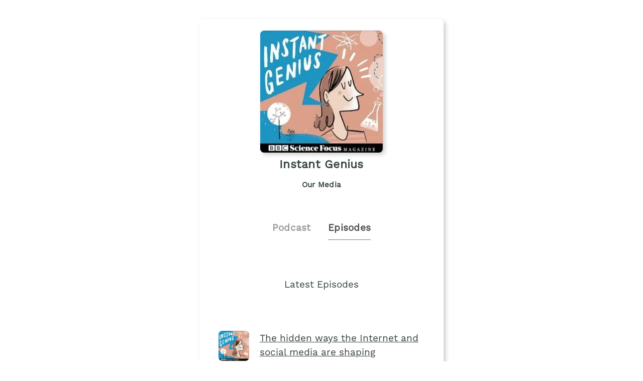

--- FILE ---
content_type: text/html;charset=utf-8
request_url: https://plinkhq.com/i/1296673906/e/?to=page
body_size: 5416
content:
<!DOCTYPE html>
          <html>
          	<head>
          		<meta charset="utf-8">
          		<meta name="viewport" content="width=device-width, initial-scale=1" />
          		<title>Instant Genius - Podcast Episodes Links - Plink</title>
          		<meta name="description" content="Podcast Episode smart links to listen to Instant Genius. Click to listen, free! 678 episodes in the Science genre. Podcast links by Plink.">
          		<link rel="icon" type="image/jpg" href="https://plinkhq.com/assets/images/plink-mark-circle-grey.png" sizes="32x32">
          		<meta property="twitter:card" content="summary">
          		<meta property="twitter:card" content="summary">
          		<meta property="twitter:url" content="https://plinkhq.com/i/1296673906/e/?to=page">
          		<meta property="twitter:title" content="Instant Genius - Podcast Episodes Links - Plink">
          		<meta property="twitter:description" content="Podcast Episode smart links to listen to Instant Genius. Click to listen, free! 678 episodes in the Science genre. Podcast links by Plink.">
          		<meta property="twitter:image" content="https://megaphone.imgix.net/podcasts/f7c186ec-ab83-11ed-876d-531b385da704/image/6340e09df983f40d22cddd9412521111.jpeg?ixlib=rails-4.3.1&max-w=3000&max-h=3000&fit=crop&auto=format,compress">
          		<meta property="og:url" content="https://plinkhq.com/i/1296673906/e/?to=page">
          		<meta property="og:title" content="Instant Genius - Podcast Episodes Links - Plink">
          		<meta property="og:description" content="Podcast Episode smart links to listen to Instant Genius. Click to listen, free! 678 episodes in the Science genre. Podcast links by Plink.">
          		<meta property="og:image" content="https://megaphone.imgix.net/podcasts/f7c186ec-ab83-11ed-876d-531b385da704/image/6340e09df983f40d22cddd9412521111.jpeg?ixlib=rails-4.3.1&max-w=3000&max-h=3000&fit=crop&auto=format,compress">
          		<link rel="stylesheet" href="https://plinkhq.com/assets/css/main.css"><link rel="stylesheet" href="https://plinkhq.com/assets/css/tachyons.min.css">
          		<script src="https://plinkhq.com/assets/misc/ga-gtm.js"></script>
          	</head>
          	<body class="pa2">
          		<noscript><iframe src="https://www.googletagmanager.com/ns.html?id=GTM-5WJZGF3" height="0" width="0" style="display:none;visibility:hidden"></iframe></noscript>
          		<article class="mt4-ns mb4-ns mb2 pa2 mw6-ns w-100 br3 shadow-5 center" id="podPage">
          			<div class="cf mt2 mb4">
          				<img src="https://megaphone.imgix.net/podcasts/f7c186ec-ab83-11ed-876d-531b385da704/image/6340e09df983f40d22cddd9412521111.jpeg?ixlib=rails-4.3.1&max-w=3000&max-h=3000&fit=crop&auto=format,compress" alt="Instant Genius podcast show image" class="db center br3 mw5-ns mt2 shadow-5" />
          				<h1 class="tc f3 mt2 mb2">Instant Genius</h1>
          				<h2 class="tc f5 black--80 mb2">Our Media</h2>
          			</div>
                <div class="cf tc center">
                  <a href="https://plinkhq.com/i/1296673906?to=page" class="link pointer">
                    <h2 class="f4 black-40 pv2 pr4 dib">Podcast</h2>
                  </a>
                  <h2 class="f4 black-70 pv2 dib bb b--gray">Episodes</h2>
                </div>
          		<h3 class="tc f4 mt5-ns mt4 mb4">Latest Episodes</h3>
          		<section class="cf">
                <div class='db ma4-ns ma2 mb4'><div class="cf w-100">
          <div class="fl w-20-ns w-30">
            <a href="https://plinkhq.com/i/1296673906/e/1000747194024" class="no-underline">
              <img src="https://is1-ssl.mzstatic.com/image/thumb/Podcasts116/v4/db/eb/4a/dbeb4ac4-17b6-338d-634a-ba9027474f2f/mza_9562697052515527349.jpeg/160x160bb.jpg" alt="The hidden ways the Internet and social media are shaping healthcare" class="br3 mw3 mt3-ns mt1" />
            </a>
          </div>
          <div class="fl w-80-ns w-70">
            <a href="https://plinkhq.com/i/1296673906/e/1000747194024"><h3 class="f4">The hidden ways the Internet and social media are shaping healthcare</h3></a>
          </div>
          </div>
          <time class="f5 dib ttu tracked"><small>1/30/2026 &bull; 33 min</small></time>
          <p class="f5-ns">From famous actors and pop stars to the legions of social media influencers with millions of views, it seems almost everyone has something to say about the best ways to boost our health and wellbeing. But is this trend leading to many of us bypassing traditional sources of health advice and care such as GP practices and government health services and instead tur&hellip; <a href="https://plinkhq.com/i/1296673906/e/1000747194024">Play episode</a></p></div>
                <style>@keyframes fadeIn { 0% { opacity: 0; } 100% { visibility: visible; opacity: 1; } }</style><div id="episodePageAd" class="cf mb2 w-100 center br3 bg-near-white" style="animation: 1.5s fadeIn; animation-fill-mode: forwards; visibility: hidden;">
          <div class="dt dt--fixed w-100">
            <div class="dtc pa2-ns pa1 v-mid">
              <a href="https://music.apple.com/subscribe?app=music&at=1000lSDb?to=page&utm_source=plinkhq-com&utm_medium=showPageBanner&utm_id=plinkAds" class="no-underline">
                <img src="https://plinkhq.com/assets/images/other/apple-music-app-icon.png" alt="Browse millions of songs, all ad-free. podcast image" class="br3 mw3">
              </a>
            </div>
            <div class="pa2-ns dtc w-60 v-mid">
              <div style="color:var(--mid-light-grey,#dbe2e2);">
                <p class="f6 fw6 mb1">Browse millions of songs, all ad-free. <span class="bg-black-60 b--black-60 white pa1 br3">Ad</span</p>
                <p class="f7 black-60">Try Apple Music free for 3 months.</p>
              </div>
            </div>
            <div class="pa2-ns dtc v-mid">
            <span onclick="document.getElementById('episodePageAd').style.display='none'" class="black-60 dtc fr pointer v-mid nt3 mb3-ns">&times;</span>
              <a href="https://music.apple.com/subscribe?app=music&at=1000lSDb?to=page&utm_source=plinkhq-com&utm_medium=showPageBanner&utm_id=plinkAds" class="db-ns dn fr no-underline f6 tc w-100 pv2 bg-animate bg-black-80 b--black-80 white br3">Listen here</a>
              <a href="https://music.apple.com/subscribe?app=music&at=1000lSDb?to=page&utm_source=plinkhq-com&utm_medium=showPageBanner&utm_id=plinkAds" class="dn-l dn-m db fr no-underline f6 tc w-100 pv2">&rarr;</a>
            </div>
          </div>
        </div>
          			<ul class='cf mb4 mr4-ns nl2-ns nl4 mr3'><li class="list">
            <div class="cf db w-100">
              <div class="fl w-20 v-mid">
                <img src="https://is1-ssl.mzstatic.com/image/thumb/Podcasts116/v4/db/eb/4a/dbeb4ac4-17b6-338d-634a-ba9027474f2f/mza_9562697052515527349.jpeg/160x160bb.jpg" alt="How to break free from the negative cycle of overthinking" class="br3 mw3-ns mw4 mt3-ns mt1" />
              </div>
              <div class="fl w-80 v-mid pl2">
                <a href="https://plinkhq.com/i/1296673906/e/1000746183704" title="How to break free from the negative cycle of overthinking"><p class="f5">How to break free from the negative cycle of overthinking</p></a>
              </div>
            </div>
            </li><li class="list">
            <div class="cf db w-100">
              <div class="fl w-20 v-mid">
                <img src="https://is1-ssl.mzstatic.com/image/thumb/Podcasts116/v4/db/eb/4a/dbeb4ac4-17b6-338d-634a-ba9027474f2f/mza_9562697052515527349.jpeg/160x160bb.jpg" alt="How paleoartists bring dinosaurs to life" class="br3 mw3-ns mw4 mt3-ns mt1" />
              </div>
              <div class="fl w-80 v-mid pl2">
                <a href="https://plinkhq.com/i/1296673906/e/1000746031584" title="How paleoartists bring dinosaurs to life"><p class="f5">How paleoartists bring dinosaurs to life</p></a>
              </div>
            </div>
            </li><li class="list">
            <div class="cf db w-100">
              <div class="fl w-20 v-mid">
                <img src="https://is1-ssl.mzstatic.com/image/thumb/Podcasts116/v4/db/eb/4a/dbeb4ac4-17b6-338d-634a-ba9027474f2f/mza_9562697052515527349.jpeg/160x160bb.jpg" alt="Why mental resilience is a skill we can all learn" class="br3 mw3-ns mw4 mt3-ns mt1" />
              </div>
              <div class="fl w-80 v-mid pl2">
                <a href="https://plinkhq.com/i/1296673906/e/1000745438642" title="Why mental resilience is a skill we can all learn"><p class="f5">Why mental resilience is a skill we can all learn</p></a>
              </div>
            </div>
            </li><li class="list">
            <div class="cf db w-100">
              <div class="fl w-20 v-mid">
                <img src="https://is1-ssl.mzstatic.com/image/thumb/Podcasts116/v4/db/eb/4a/dbeb4ac4-17b6-338d-634a-ba9027474f2f/mza_9562697052515527349.jpeg/160x160bb.jpg" alt="The hidden scoring systems running our lives" class="br3 mw3-ns mw4 mt3-ns mt1" />
              </div>
              <div class="fl w-80 v-mid pl2">
                <a href="https://plinkhq.com/i/1296673906/e/1000745295058" title="The hidden scoring systems running our lives"><p class="f5">The hidden scoring systems running our lives</p></a>
              </div>
            </div>
            </li><li class="list">
            <div class="cf db w-100">
              <div class="fl w-20 v-mid">
                <img src="https://is1-ssl.mzstatic.com/image/thumb/Podcasts116/v4/db/eb/4a/dbeb4ac4-17b6-338d-634a-ba9027474f2f/mza_9562697052515527349.jpeg/160x160bb.jpg" alt="How to beat burnout in an increasingly fast-paced world" class="br3 mw3-ns mw4 mt3-ns mt1" />
              </div>
              <div class="fl w-80 v-mid pl2">
                <a href="https://plinkhq.com/i/1296673906/e/1000744105413" title="How to beat burnout in an increasingly fast-paced world"><p class="f5">How to beat burnout in an increasingly fast-paced world</p></a>
              </div>
            </div>
            </li><li class="list">
            <div class="cf db w-100">
              <div class="fl w-20 v-mid">
                <img src="https://is1-ssl.mzstatic.com/image/thumb/Podcasts116/v4/db/eb/4a/dbeb4ac4-17b6-338d-634a-ba9027474f2f/mza_9562697052515527349.jpeg/160x160bb.jpg" alt="Why your next best friend may be an AI" class="br3 mw3-ns mw4 mt3-ns mt1" />
              </div>
              <div class="fl w-80 v-mid pl2">
                <a href="https://plinkhq.com/i/1296673906/e/1000743966772" title="Why your next best friend may be an AI"><p class="f5">Why your next best friend may be an AI</p></a>
              </div>
            </div>
            </li><li class="list">
            <div class="cf db w-100">
              <div class="fl w-20 v-mid">
                <img src="https://is1-ssl.mzstatic.com/image/thumb/Podcasts116/v4/db/eb/4a/dbeb4ac4-17b6-338d-634a-ba9027474f2f/mza_9562697052515527349.jpeg/160x160bb.jpg" alt="How the arts can keep our bodies and brains healthier for longer" class="br3 mw3-ns mw4 mt3-ns mt1" />
              </div>
              <div class="fl w-80 v-mid pl2">
                <a href="https://plinkhq.com/i/1296673906/e/1000741654299" title="How the arts can keep our bodies and brains healthier for longer"><p class="f5">How the arts can keep our bodies and brains healthier for longer</p></a>
              </div>
            </div>
            </li><li class="list">
            <div class="cf db w-100">
              <div class="fl w-20 v-mid">
                <img src="https://is1-ssl.mzstatic.com/image/thumb/Podcasts116/v4/db/eb/4a/dbeb4ac4-17b6-338d-634a-ba9027474f2f/mza_9562697052515527349.jpeg/160x160bb.jpg" alt="Why social connection is vital for our health and well-being" class="br3 mw3-ns mw4 mt3-ns mt1" />
              </div>
              <div class="fl w-80 v-mid pl2">
                <a href="https://plinkhq.com/i/1296673906/e/1000741701051" title="Why social connection is vital for our health and well-being"><p class="f5">Why social connection is vital for our health and well-being</p></a>
              </div>
            </div>
            </li><li class="list">
            <div class="cf db w-100">
              <div class="fl w-20 v-mid">
                <img src="https://is1-ssl.mzstatic.com/image/thumb/Podcasts116/v4/db/eb/4a/dbeb4ac4-17b6-338d-634a-ba9027474f2f/mza_9562697052515527349.jpeg/160x160bb.jpg" alt="Why the new era of life-saving drugs starts with plants" class="br3 mw3-ns mw4 mt3-ns mt1" />
              </div>
              <div class="fl w-80 v-mid pl2">
                <a href="https://plinkhq.com/i/1296673906/e/1000741009128" title="Why the new era of life-saving drugs starts with plants"><p class="f5">Why the new era of life-saving drugs starts with plants</p></a>
              </div>
            </div>
            </li><li class="list">
            <div class="cf db w-100">
              <div class="fl w-20 v-mid">
                <img src="https://is1-ssl.mzstatic.com/image/thumb/Podcasts116/v4/db/eb/4a/dbeb4ac4-17b6-338d-634a-ba9027474f2f/mza_9562697052515527349.jpeg/160x160bb.jpg" alt="How to beat the alarming increase in childhood allergies" class="br3 mw3-ns mw4 mt3-ns mt1" />
              </div>
              <div class="fl w-80 v-mid pl2">
                <a href="https://plinkhq.com/i/1296673906/e/1000740224757" title="How to beat the alarming increase in childhood allergies"><p class="f5">How to beat the alarming increase in childhood allergies</p></a>
              </div>
            </div>
            </li><li class="list">
            <div class="cf db w-100">
              <div class="fl w-20 v-mid">
                <img src="https://is1-ssl.mzstatic.com/image/thumb/Podcasts116/v4/db/eb/4a/dbeb4ac4-17b6-338d-634a-ba9027474f2f/mza_9562697052515527349.jpeg/160x160bb.jpg" alt="Our Universe could be trapped inside a black hole with no way out" class="br3 mw3-ns mw4 mt3-ns mt1" />
              </div>
              <div class="fl w-80 v-mid pl2">
                <a href="https://plinkhq.com/i/1296673906/e/1000739843737" title="Our Universe could be trapped inside a black hole with no way out"><p class="f5">Our Universe could be trapped inside a black hole with no way out</p></a>
              </div>
            </div>
            </li><li class="list">
            <div class="cf db w-100">
              <div class="fl w-20 v-mid">
                <img src="https://is1-ssl.mzstatic.com/image/thumb/Podcasts116/v4/db/eb/4a/dbeb4ac4-17b6-338d-634a-ba9027474f2f/mza_9562697052515527349.jpeg/160x160bb.jpg" alt="The real story behind Jurassic Park’s most controversial dinosaur" class="br3 mw3-ns mw4 mt3-ns mt1" />
              </div>
              <div class="fl w-80 v-mid pl2">
                <a href="https://plinkhq.com/i/1296673906/e/1000739536164" title="The real story behind Jurassic Park’s most controversial dinosaur"><p class="f5">The real story behind Jurassic Park’s most controversial dinosaur</p></a>
              </div>
            </div>
            </li><li class="list">
            <div class="cf db w-100">
              <div class="fl w-20 v-mid">
                <img src="https://is1-ssl.mzstatic.com/image/thumb/Podcasts116/v4/db/eb/4a/dbeb4ac4-17b6-338d-634a-ba9027474f2f/mza_9562697052515527349.jpeg/160x160bb.jpg" alt="How neuroscience is reshaping our understanding of free will" class="br3 mw3-ns mw4 mt3-ns mt1" />
              </div>
              <div class="fl w-80 v-mid pl2">
                <a href="https://plinkhq.com/i/1296673906/e/1000738813883" title="How neuroscience is reshaping our understanding of free will"><p class="f5">How neuroscience is reshaping our understanding of free will</p></a>
              </div>
            </div>
            </li><li class="list">
            <div class="cf db w-100">
              <div class="fl w-20 v-mid">
                <img src="https://is1-ssl.mzstatic.com/image/thumb/Podcasts116/v4/db/eb/4a/dbeb4ac4-17b6-338d-634a-ba9027474f2f/mza_9562697052515527349.jpeg/160x160bb.jpg" alt="How to listen to what animals are trying to say" class="br3 mw3-ns mw4 mt3-ns mt1" />
              </div>
              <div class="fl w-80 v-mid pl2">
                <a href="https://plinkhq.com/i/1296673906/e/1000738657517" title="How to listen to what animals are trying to say"><p class="f5">How to listen to what animals are trying to say</p></a>
              </div>
            </div>
            </li><li class="list">
            <div class="cf db w-100">
              <div class="fl w-20 v-mid">
                <img src="https://is1-ssl.mzstatic.com/image/thumb/Podcasts221/v4/96/58/4b/96584b83-4c09-f353-e79e-630a9e301c95/mza_16280191586225569165.jpg/160x160bb.jpg" alt="How widening our palates can help feed, and save, the planet" class="br3 mw3-ns mw4 mt3-ns mt1" />
              </div>
              <div class="fl w-80 v-mid pl2">
                <a href="https://plinkhq.com/i/1296673906/e/1000737784528" title="How widening our palates can help feed, and save, the planet"><p class="f5">How widening our palates can help feed, and save, the planet</p></a>
              </div>
            </div>
            </li><li class="list">
            <div class="cf db w-100">
              <div class="fl w-20 v-mid">
                <img src="https://is1-ssl.mzstatic.com/image/thumb/Podcasts116/v4/db/eb/4a/dbeb4ac4-17b6-338d-634a-ba9027474f2f/mza_9562697052515527349.jpeg/160x160bb.jpg" alt="Why not getting enough sleep plays havoc with our emotions" class="br3 mw3-ns mw4 mt3-ns mt1" />
              </div>
              <div class="fl w-80 v-mid pl2">
                <a href="https://plinkhq.com/i/1296673906/e/1000737602177" title="Why not getting enough sleep plays havoc with our emotions"><p class="f5">Why not getting enough sleep plays havoc with our emotions</p></a>
              </div>
            </div>
            </li><li class="list">
            <div class="cf db w-100">
              <div class="fl w-20 v-mid">
                <img src="https://is1-ssl.mzstatic.com/image/thumb/Podcasts221/v4/38/e2/fe/38e2fe6d-8061-6ffb-1a4d-3da34911ba9e/mza_5945332514900828638.jpg/160x160bb.jpg" alt="How to combat the planet’s growing issue of food waste" class="br3 mw3-ns mw4 mt3-ns mt1" />
              </div>
              <div class="fl w-80 v-mid pl2">
                <a href="https://plinkhq.com/i/1296673906/e/1000736603291" title="How to combat the planet’s growing issue of food waste"><p class="f5">How to combat the planet’s growing issue of food waste</p></a>
              </div>
            </div>
            </li><li class="list">
            <div class="cf db w-100">
              <div class="fl w-20 v-mid">
                <img src="https://is1-ssl.mzstatic.com/image/thumb/Podcasts116/v4/db/eb/4a/dbeb4ac4-17b6-338d-634a-ba9027474f2f/mza_9562697052515527349.jpeg/160x160bb.jpg" alt="The hidden forces driving the AI bubble" class="br3 mw3-ns mw4 mt3-ns mt1" />
              </div>
              <div class="fl w-80 v-mid pl2">
                <a href="https://plinkhq.com/i/1296673906/e/1000736453787" title="The hidden forces driving the AI bubble"><p class="f5">The hidden forces driving the AI bubble</p></a>
              </div>
            </div>
            </li><li class="list">
            <div class="cf db w-100">
              <div class="fl w-20 v-mid">
                <img src="https://is1-ssl.mzstatic.com/image/thumb/Podcasts211/v4/68/13/85/681385e5-0dec-ab34-887c-03499bedee4f/mza_4236181752214214613.jpg/160x160bb.jpg" alt="Earth is heading for a food emergency. Can we stop it?" class="br3 mw3-ns mw4 mt3-ns mt1" />
              </div>
              <div class="fl w-80 v-mid pl2">
                <a href="https://plinkhq.com/i/1296673906/e/1000735571350" title="Earth is heading for a food emergency. Can we stop it?"><p class="f5">Earth is heading for a food emergency. Can we stop it?</p></a>
              </div>
            </div>
            </li><li class="list">
            <div class="cf db w-100">
              <div class="fl w-20 v-mid">
                <img src="https://is1-ssl.mzstatic.com/image/thumb/Podcasts116/v4/db/eb/4a/dbeb4ac4-17b6-338d-634a-ba9027474f2f/mza_9562697052515527349.jpeg/160x160bb.jpg" alt="How whales may be using their haunting songs as a navigation system" class="br3 mw3-ns mw4 mt3-ns mt1" />
              </div>
              <div class="fl w-80 v-mid pl2">
                <a href="https://plinkhq.com/i/1296673906/e/1000735386283" title="How whales may be using their haunting songs as a navigation system"><p class="f5">How whales may be using their haunting songs as a navigation system</p></a>
              </div>
            </div>
            </li><li class="list">
            <div class="cf db w-100">
              <div class="fl w-20 v-mid">
                <img src="https://is1-ssl.mzstatic.com/image/thumb/Podcasts221/v4/69/e6/10/69e610da-7144-04a7-65c0-e7c859e1e9ce/mza_15149891306895057049.jpg/160x160bb.jpg" alt="How personalised nutrition is transforming our understanding of diet and health" class="br3 mw3-ns mw4 mt3-ns mt1" />
              </div>
              <div class="fl w-80 v-mid pl2">
                <a href="https://plinkhq.com/i/1296673906/e/1000734024863" title="How personalised nutrition is transforming our understanding of diet and health"><p class="f5">How personalised nutrition is transforming our understanding of diet and h&hellip;</p></a>
              </div>
            </div>
            </li><li class="list">
            <div class="cf db w-100">
              <div class="fl w-20 v-mid">
                <img src="https://is1-ssl.mzstatic.com/image/thumb/Podcasts116/v4/db/eb/4a/dbeb4ac4-17b6-338d-634a-ba9027474f2f/mza_9562697052515527349.jpeg/160x160bb.jpg" alt="What we all need to know about menopause" class="br3 mw3-ns mw4 mt3-ns mt1" />
              </div>
              <div class="fl w-80 v-mid pl2">
                <a href="https://plinkhq.com/i/1296673906/e/1000733867376" title="What we all need to know about menopause"><p class="f5">What we all need to know about menopause</p></a>
              </div>
            </div>
            </li><li class="list">
            <div class="cf db w-100">
              <div class="fl w-20 v-mid">
                <img src="https://is1-ssl.mzstatic.com/image/thumb/Podcasts116/v4/db/eb/4a/dbeb4ac4-17b6-338d-634a-ba9027474f2f/mza_9562697052515527349.jpeg/160x160bb.jpg" alt="Wikipedia founder Jimmy Wales on what AI and Elon Musk mean for the site's future" class="br3 mw3-ns mw4 mt3-ns mt1" />
              </div>
              <div class="fl w-80 v-mid pl2">
                <a href="https://plinkhq.com/i/1296673906/e/1000733109014" title="Wikipedia founder Jimmy Wales on what AI and Elon Musk mean for the site's future"><p class="f5">Wikipedia founder Jimmy Wales on what AI and Elon Musk mean for the site's&hellip;</p></a>
              </div>
            </div>
            </li><li class="list">
            <div class="cf db w-100">
              <div class="fl w-20 v-mid">
                <img src="https://is1-ssl.mzstatic.com/image/thumb/Podcasts116/v4/db/eb/4a/dbeb4ac4-17b6-338d-634a-ba9027474f2f/mza_9562697052515527349.jpeg/160x160bb.jpg" alt="How psychedelics could kickstart the next mental health revolution" class="br3 mw3-ns mw4 mt3-ns mt1" />
              </div>
              <div class="fl w-80 v-mid pl2">
                <a href="https://plinkhq.com/i/1296673906/e/1000732784994" title="How psychedelics could kickstart the next mental health revolution"><p class="f5">How psychedelics could kickstart the next mental health revolution</p></a>
              </div>
            </div>
            </li><li class="list">
            <div class="cf db w-100">
              <div class="fl w-20 v-mid">
                <img src="https://is1-ssl.mzstatic.com/image/thumb/Podcasts221/v4/16/f3/11/16f3114b-bff3-8d2c-2db9-2cf36460957c/mza_2808731941040818805.jpg/160x160bb.jpg" alt="Don't miss the upcoming Future of Food miniseries!" class="br3 mw3-ns mw4 mt3-ns mt1" />
              </div>
              <div class="fl w-80 v-mid pl2">
                <a href="https://plinkhq.com/i/1296673906/e/1000732887750" title="Don't miss the upcoming Future of Food miniseries!"><p class="f5">Don't miss the upcoming Future of Food miniseries!</p></a>
              </div>
            </div>
            </li><li class="list">
            <div class="cf db w-100">
              <div class="fl w-20 v-mid">
                <img src="https://is1-ssl.mzstatic.com/image/thumb/Podcasts116/v4/db/eb/4a/dbeb4ac4-17b6-338d-634a-ba9027474f2f/mza_9562697052515527349.jpeg/160x160bb.jpg" alt="How our bodies are host to mysterious cells that came from other people" class="br3 mw3-ns mw4 mt3-ns mt1" />
              </div>
              <div class="fl w-80 v-mid pl2">
                <a href="https://plinkhq.com/i/1296673906/e/1000732148291" title="How our bodies are host to mysterious cells that came from other people"><p class="f5">How our bodies are host to mysterious cells that came from other people</p></a>
              </div>
            </div>
            </li><li class="list">
            <div class="cf db w-100">
              <div class="fl w-20 v-mid">
                <img src="https://is1-ssl.mzstatic.com/image/thumb/Podcasts116/v4/db/eb/4a/dbeb4ac4-17b6-338d-634a-ba9027474f2f/mza_9562697052515527349.jpeg/160x160bb.jpg" alt="How human consciousness emerged from the fundamental processes of nature" class="br3 mw3-ns mw4 mt3-ns mt1" />
              </div>
              <div class="fl w-80 v-mid pl2">
                <a href="https://plinkhq.com/i/1296673906/e/1000732116486" title="How human consciousness emerged from the fundamental processes of nature"><p class="f5">How human consciousness emerged from the fundamental processes of nature</p></a>
              </div>
            </div>
            </li><li class="list">
            <div class="cf db w-100">
              <div class="fl w-20 v-mid">
                <img src="https://is1-ssl.mzstatic.com/image/thumb/Podcasts116/v4/db/eb/4a/dbeb4ac4-17b6-338d-634a-ba9027474f2f/mza_9562697052515527349.jpeg/160x160bb.jpg" alt="The hunt for the first stars in the Universe" class="br3 mw3-ns mw4 mt3-ns mt1" />
              </div>
              <div class="fl w-80 v-mid pl2">
                <a href="https://plinkhq.com/i/1296673906/e/1000731166690" title="The hunt for the first stars in the Universe"><p class="f5">The hunt for the first stars in the Universe</p></a>
              </div>
            </div>
            </li><li class="list">
            <div class="cf db w-100">
              <div class="fl w-20 v-mid">
                <img src="https://is1-ssl.mzstatic.com/image/thumb/Podcasts116/v4/db/eb/4a/dbeb4ac4-17b6-338d-634a-ba9027474f2f/mza_9562697052515527349.jpeg/160x160bb.jpg" alt="The weird and wonderful science behind why humans are different" class="br3 mw3-ns mw4 mt3-ns mt1" />
              </div>
              <div class="fl w-80 v-mid pl2">
                <a href="https://plinkhq.com/i/1296673906/e/1000730991052" title="The weird and wonderful science behind why humans are different"><p class="f5">The weird and wonderful science behind why humans are different</p></a>
              </div>
            </div>
            </li><li class="list">
            <div class="cf db w-100">
              <div class="fl w-20 v-mid">
                <img src="https://is1-ssl.mzstatic.com/image/thumb/Podcasts116/v4/db/eb/4a/dbeb4ac4-17b6-338d-634a-ba9027474f2f/mza_9562697052515527349.jpeg/160x160bb.jpg" alt="The key role psychologists can play in the fight against ecological crime" class="br3 mw3-ns mw4 mt3-ns mt1" />
              </div>
              <div class="fl w-80 v-mid pl2">
                <a href="https://plinkhq.com/i/1296673906/e/1000729887546" title="The key role psychologists can play in the fight against ecological crime"><p class="f5">The key role psychologists can play in the fight against ecological crime</p></a>
              </div>
            </div>
            </li><li class="list">
            <div class="cf db w-100">
              <div class="fl w-20 v-mid">
                <img src="https://is1-ssl.mzstatic.com/image/thumb/Podcasts116/v4/db/eb/4a/dbeb4ac4-17b6-338d-634a-ba9027474f2f/mza_9562697052515527349.jpeg/160x160bb.jpg" alt="The psychology of paranormal experiences" class="br3 mw3-ns mw4 mt3-ns mt1" />
              </div>
              <div class="fl w-80 v-mid pl2">
                <a href="https://plinkhq.com/i/1296673906/e/1000729489640" title="The psychology of paranormal experiences"><p class="f5">The psychology of paranormal experiences</p></a>
              </div>
            </div>
            </li><li class="list">
            <div class="cf db w-100">
              <div class="fl w-20 v-mid">
                <img src="https://is1-ssl.mzstatic.com/image/thumb/Podcasts116/v4/db/eb/4a/dbeb4ac4-17b6-338d-634a-ba9027474f2f/mza_9562697052515527349.jpeg/160x160bb.jpg" alt="Inside the hunt for life-changing medicines" class="br3 mw3-ns mw4 mt3-ns mt1" />
              </div>
              <div class="fl w-80 v-mid pl2">
                <a href="https://plinkhq.com/i/1296673906/e/1000728409314" title="Inside the hunt for life-changing medicines"><p class="f5">Inside the hunt for life-changing medicines</p></a>
              </div>
            </div>
            </li><li class="list">
            <div class="cf db w-100">
              <div class="fl w-20 v-mid">
                <img src="https://is1-ssl.mzstatic.com/image/thumb/Podcasts116/v4/db/eb/4a/dbeb4ac4-17b6-338d-634a-ba9027474f2f/mza_9562697052515527349.jpeg/160x160bb.jpg" alt="From asteroids to aliens - how space is threatening our planet" class="br3 mw3-ns mw4 mt3-ns mt1" />
              </div>
              <div class="fl w-80 v-mid pl2">
                <a href="https://plinkhq.com/i/1296673906/e/1000727487583" title="From asteroids to aliens - how space is threatening our planet"><p class="f5">From asteroids to aliens - how space is threatening our planet</p></a>
              </div>
            </div>
            </li><li class="list">
            <div class="cf db w-100">
              <div class="fl w-20 v-mid">
                <img src="https://is1-ssl.mzstatic.com/image/thumb/Podcasts116/v4/db/eb/4a/dbeb4ac4-17b6-338d-634a-ba9027474f2f/mza_9562697052515527349.jpeg/160x160bb.jpg" alt="Why we treat our pets and possessions like human beings" class="br3 mw3-ns mw4 mt3-ns mt1" />
              </div>
              <div class="fl w-80 v-mid pl2">
                <a href="https://plinkhq.com/i/1296673906/e/1000727481640" title="Why we treat our pets and possessions like human beings"><p class="f5">Why we treat our pets and possessions like human beings</p></a>
              </div>
            </div>
            </li><li class="list">
            <div class="cf db w-100">
              <div class="fl w-20 v-mid">
                <img src="https://is1-ssl.mzstatic.com/image/thumb/Podcasts116/v4/db/eb/4a/dbeb4ac4-17b6-338d-634a-ba9027474f2f/mza_9562697052515527349.jpeg/160x160bb.jpg" alt="How bats became one of the planet’s most successful animals" class="br3 mw3-ns mw4 mt3-ns mt1" />
              </div>
              <div class="fl w-80 v-mid pl2">
                <a href="https://plinkhq.com/i/1296673906/e/1000727168206" title="How bats became one of the planet’s most successful animals"><p class="f5">How bats became one of the planet’s most successful animals</p></a>
              </div>
            </div>
            </li><li class="list">
            <div class="cf db w-100">
              <div class="fl w-20 v-mid">
                <img src="https://is1-ssl.mzstatic.com/image/thumb/Podcasts116/v4/db/eb/4a/dbeb4ac4-17b6-338d-634a-ba9027474f2f/mza_9562697052515527349.jpeg/160x160bb.jpg" alt="Why penguins are one of the planet’s most unique bird species" class="br3 mw3-ns mw4 mt3-ns mt1" />
              </div>
              <div class="fl w-80 v-mid pl2">
                <a href="https://plinkhq.com/i/1296673906/e/1000725899875" title="Why penguins are one of the planet’s most unique bird species"><p class="f5">Why penguins are one of the planet’s most unique bird species</p></a>
              </div>
            </div>
            </li><li class="list">
            <div class="cf db w-100">
              <div class="fl w-20 v-mid">
                <img src="https://is1-ssl.mzstatic.com/image/thumb/Podcasts116/v4/db/eb/4a/dbeb4ac4-17b6-338d-634a-ba9027474f2f/mza_9562697052515527349.jpeg/160x160bb.jpg" alt="Busting the biggest myths in neuroscience" class="br3 mw3-ns mw4 mt3-ns mt1" />
              </div>
              <div class="fl w-80 v-mid pl2">
                <a href="https://plinkhq.com/i/1296673906/e/1000725713968" title="Busting the biggest myths in neuroscience"><p class="f5">Busting the biggest myths in neuroscience</p></a>
              </div>
            </div>
            </li><li class="list">
            <div class="cf db w-100">
              <div class="fl w-20 v-mid">
                <img src="https://is1-ssl.mzstatic.com/image/thumb/Podcasts116/v4/db/eb/4a/dbeb4ac4-17b6-338d-634a-ba9027474f2f/mza_9562697052515527349.jpeg/160x160bb.jpg" alt="The positive tipping points that can help us solve the climate crisis" class="br3 mw3-ns mw4 mt3-ns mt1" />
              </div>
              <div class="fl w-80 v-mid pl2">
                <a href="https://plinkhq.com/i/1296673906/e/1000725140686" title="The positive tipping points that can help us solve the climate crisis"><p class="f5">The positive tipping points that can help us solve the climate crisis</p></a>
              </div>
            </div>
            </li><li class="list">
            <div class="cf db w-100">
              <div class="fl w-20 v-mid">
                <img src="https://is1-ssl.mzstatic.com/image/thumb/Podcasts116/v4/db/eb/4a/dbeb4ac4-17b6-338d-634a-ba9027474f2f/mza_9562697052515527349.jpeg/160x160bb.jpg" alt="How cats became one of our most-loved domestic pets" class="br3 mw3-ns mw4 mt3-ns mt1" />
              </div>
              <div class="fl w-80 v-mid pl2">
                <a href="https://plinkhq.com/i/1296673906/e/1000724788762" title="How cats became one of our most-loved domestic pets"><p class="f5">How cats became one of our most-loved domestic pets</p></a>
              </div>
            </div>
            </li><li class="list">
            <div class="cf db w-100">
              <div class="fl w-20 v-mid">
                <img src="https://is1-ssl.mzstatic.com/image/thumb/Podcasts116/v4/db/eb/4a/dbeb4ac4-17b6-338d-634a-ba9027474f2f/mza_9562697052515527349.jpeg/160x160bb.jpg" alt="How the health of the oceans is vital for the health of the planet" class="br3 mw3-ns mw4 mt3-ns mt1" />
              </div>
              <div class="fl w-80 v-mid pl2">
                <a href="https://plinkhq.com/i/1296673906/e/1000723898252" title="How the health of the oceans is vital for the health of the planet"><p class="f5">How the health of the oceans is vital for the health of the planet</p></a>
              </div>
            </div>
            </li><li class="list">
            <div class="cf db w-100">
              <div class="fl w-20 v-mid">
                <img src="https://is1-ssl.mzstatic.com/image/thumb/Podcasts116/v4/db/eb/4a/dbeb4ac4-17b6-338d-634a-ba9027474f2f/mza_9562697052515527349.jpeg/160x160bb.jpg" alt="The tiny molecules tackling the planet’s biggest challenges" class="br3 mw3-ns mw4 mt3-ns mt1" />
              </div>
              <div class="fl w-80 v-mid pl2">
                <a href="https://plinkhq.com/i/1296673906/e/1000723716377" title="The tiny molecules tackling the planet’s biggest challenges"><p class="f5">The tiny molecules tackling the planet’s biggest challenges</p></a>
              </div>
            </div>
            </li><li class="list">
            <div class="cf db w-100">
              <div class="fl w-20 v-mid">
                <img src="https://is1-ssl.mzstatic.com/image/thumb/Podcasts116/v4/db/eb/4a/dbeb4ac4-17b6-338d-634a-ba9027474f2f/mza_9562697052515527349.jpeg/160x160bb.jpg" alt="How to build a healthier, longer-living society" class="br3 mw3-ns mw4 mt3-ns mt1" />
              </div>
              <div class="fl w-80 v-mid pl2">
                <a href="https://plinkhq.com/i/1296673906/e/1000722098582" title="How to build a healthier, longer-living society"><p class="f5">How to build a healthier, longer-living society</p></a>
              </div>
            </div>
            </li><li class="list">
            <div class="cf db w-100">
              <div class="fl w-20 v-mid">
                <img src="https://is1-ssl.mzstatic.com/image/thumb/Podcasts116/v4/db/eb/4a/dbeb4ac4-17b6-338d-634a-ba9027474f2f/mza_9562697052515527349.jpeg/160x160bb.jpg" alt="The psychology of making the most of your time" class="br3 mw3-ns mw4 mt3-ns mt1" />
              </div>
              <div class="fl w-80 v-mid pl2">
                <a href="https://plinkhq.com/i/1296673906/e/1000722094999" title="The psychology of making the most of your time"><p class="f5">The psychology of making the most of your time</p></a>
              </div>
            </div>
            </li><li class="list">
            <div class="cf db w-100">
              <div class="fl w-20 v-mid">
                <img src="https://is1-ssl.mzstatic.com/image/thumb/Podcasts116/v4/db/eb/4a/dbeb4ac4-17b6-338d-634a-ba9027474f2f/mza_9562697052515527349.jpeg/160x160bb.jpg" alt="How to overcome fear, according to a neuroscientist" class="br3 mw3-ns mw4 mt3-ns mt1" />
              </div>
              <div class="fl w-80 v-mid pl2">
                <a href="https://plinkhq.com/i/1296673906/e/1000721778445" title="How to overcome fear, according to a neuroscientist"><p class="f5">How to overcome fear, according to a neuroscientist</p></a>
              </div>
            </div>
            </li><li class="list">
            <div class="cf db w-100">
              <div class="fl w-20 v-mid">
                <img src="https://is1-ssl.mzstatic.com/image/thumb/Podcasts116/v4/db/eb/4a/dbeb4ac4-17b6-338d-634a-ba9027474f2f/mza_9562697052515527349.jpeg/160x160bb.jpg" alt="How connecting with nature can help neurodivergent lives" class="br3 mw3-ns mw4 mt3-ns mt1" />
              </div>
              <div class="fl w-80 v-mid pl2">
                <a href="https://plinkhq.com/i/1296673906/e/1000721923820" title="How connecting with nature can help neurodivergent lives"><p class="f5">How connecting with nature can help neurodivergent lives</p></a>
              </div>
            </div>
            </li><li class="list">
            <div class="cf db w-100">
              <div class="fl w-20 v-mid">
                <img src="https://is1-ssl.mzstatic.com/image/thumb/Podcasts116/v4/db/eb/4a/dbeb4ac4-17b6-338d-634a-ba9027474f2f/mza_9562697052515527349.jpeg/160x160bb.jpg" alt="The science behind PMS, and how to beat it" class="br3 mw3-ns mw4 mt3-ns mt1" />
              </div>
              <div class="fl w-80 v-mid pl2">
                <a href="https://plinkhq.com/i/1296673906/e/1000720218365" title="The science behind PMS, and how to beat it"><p class="f5">The science behind PMS, and how to beat it</p></a>
              </div>
            </div>
            </li><li class="list">
            <div class="cf db w-100">
              <div class="fl w-20 v-mid">
                <img src="https://is1-ssl.mzstatic.com/image/thumb/Podcasts116/v4/db/eb/4a/dbeb4ac4-17b6-338d-634a-ba9027474f2f/mza_9562697052515527349.jpeg/160x160bb.jpg" alt="How the world needs to adapt to a changing climate" class="br3 mw3-ns mw4 mt3-ns mt1" />
              </div>
              <div class="fl w-80 v-mid pl2">
                <a href="https://plinkhq.com/i/1296673906/e/1000721048285" title="How the world needs to adapt to a changing climate"><p class="f5">How the world needs to adapt to a changing climate</p></a>
              </div>
            </div>
            </li><li class="list">
            <div class="cf db w-100">
              <div class="fl w-20 v-mid">
                <img src="https://is1-ssl.mzstatic.com/image/thumb/Podcasts116/v4/db/eb/4a/dbeb4ac4-17b6-338d-634a-ba9027474f2f/mza_9562697052515527349.jpeg/160x160bb.jpg" alt="How humans learned to speak and why" class="br3 mw3-ns mw4 mt3-ns mt1" />
              </div>
              <div class="fl w-80 v-mid pl2">
                <a href="https://plinkhq.com/i/1296673906/e/1000720223760" title="How humans learned to speak and why"><p class="f5">How humans learned to speak and why</p></a>
              </div>
            </div>
            </li><li class="list">
            <div class="cf db w-100">
              <div class="fl w-20 v-mid">
                <img src="https://is1-ssl.mzstatic.com/image/thumb/Podcasts116/v4/db/eb/4a/dbeb4ac4-17b6-338d-634a-ba9027474f2f/mza_9562697052515527349.jpeg/160x160bb.jpg" alt="The biggest unsolved mysteries in cosmology" class="br3 mw3-ns mw4 mt3-ns mt1" />
              </div>
              <div class="fl w-80 v-mid pl2">
                <a href="https://plinkhq.com/i/1296673906/e/1000720204068" title="The biggest unsolved mysteries in cosmology"><p class="f5">The biggest unsolved mysteries in cosmology</p></a>
              </div>
            </div>
            </li></ul>
          		</section>
              <p id="description" class="f5-ns ph4-ns ph3 black--90"></p>
              <div id="xmlInfo"></div>
          		<a href="https://feeds.megaphone.fm/GLT7732401960" title="Instant Genius RSS podcast feed">
          			<p class="f5 black--80 mw5 tc center">Instant Genius RSS Feed</p>
          		</a>
          		<hr class="w-75 db center mt4 mb2" />
          		<div class="tc mt4 center black--70 mb4">
          			<p class="f5 black--70">Share: <a href="https://twitter.com/intent/tweet?url=https%3A%2F%2Fplinkhq.com%2Fi%2F1296673906%3Fto%3Dpage" title="Share Instant Genius on Twitter" class="dim f5 black--70" target="_blank">Twitter</a> &bull; <a href="https://www.facebook.com/sharer/sharer.php?u=https%3A%2F%2Fplinkhq.com%2Fi%2F1296673906%3Fto%3Dpage" title="Share Instant Genius on Facebook" class="dim f5 black--70" target="_blank">Facebook</a> &bull; <a title="Embed Instant Genius subscribe page" class="dim f5 black--70 pointer" onclick="showEmbed()">Embed</a>
          			</p>
          			<span id="showEmbed" class="dn">
          				<p class="mono f6 black--80">Copy embed code: </p>
          				<textarea class="db center border-box w-75-ns w-100 measure ba b--black-20 pa1 br3 mb1"><iframe width="100%" height="195" src="https://plinkhq.com/i/1296673906?to=embed" frameborder="0" scrolling="no" allowtransparency="true"></iframe></textarea>
          			</span>
          		</div>
          		</article>
          		<div class="gray nt1 tc center">
          			<p class="mono f7 gray">Powered by Plink <a class="v-mid dib link dim" href="https://plinkhq.com/?ref=lpage&id=1296673906" title="Plink website"><img src="https://plinkhq.com/assets/images/plink-mark-circle-grey.png" alt="Plink icon" class="mw1"></a> <a href="https://plinkhq.com/?ref=lpage&id=1296673906" title="Plink makes smart deep links" class="gray">plinkhq.com</a>
          			</p>
          		</div>
          		<span style="display:none" id="collectionName">Instant Genius</span>
          		<span style="display:none" id="feedUrl">https://feeds.megaphone.fm/GLT7732401960</span>
          		<script async src="https://plinkhq.com/assets/misc/xml-parse.js"></script>
          	<script defer src="https://static.cloudflareinsights.com/beacon.min.js/vcd15cbe7772f49c399c6a5babf22c1241717689176015" integrity="sha512-ZpsOmlRQV6y907TI0dKBHq9Md29nnaEIPlkf84rnaERnq6zvWvPUqr2ft8M1aS28oN72PdrCzSjY4U6VaAw1EQ==" data-cf-beacon='{"version":"2024.11.0","token":"988b1087d487462e8af474b68f43ed37","r":1,"server_timing":{"name":{"cfCacheStatus":true,"cfEdge":true,"cfExtPri":true,"cfL4":true,"cfOrigin":true,"cfSpeedBrain":true},"location_startswith":null}}' crossorigin="anonymous"></script>
</body>
          </html>